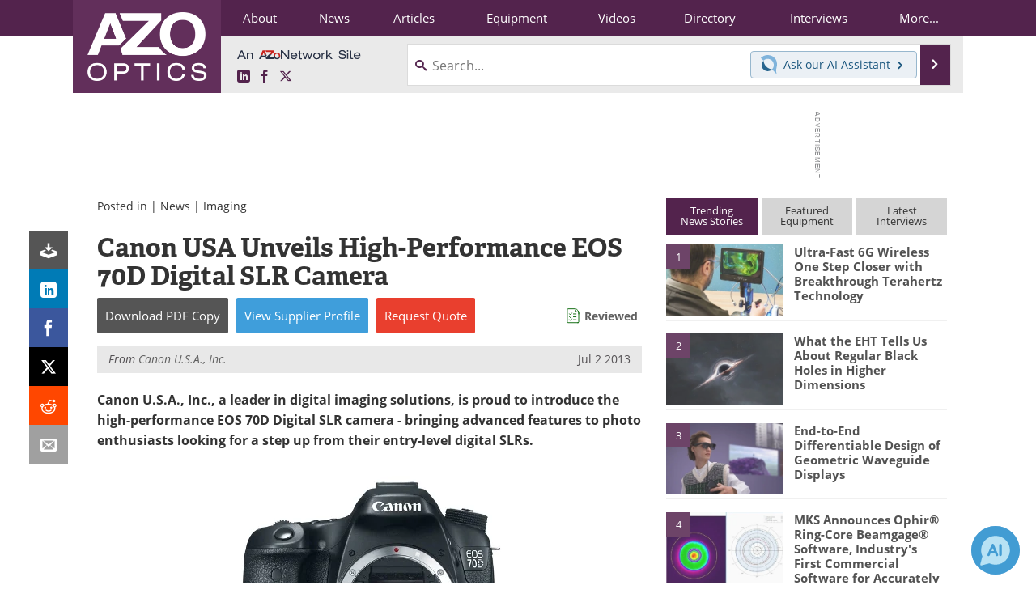

--- FILE ---
content_type: text/html; charset=utf-8
request_url: https://www.azooptics.com/News.aspx?newsID=17533
body_size: 23452
content:


<!DOCTYPE html>
<html lang="en" itemscope itemtype="http://schema.org/NewsArticle">
<head>
<link rel="preconnect" href="https://use.typekit.net" />
<link rel="preconnect" href="https://p.typekit.net" />
<link rel="preconnect" href="https://securepubads.g.doubleclick.net" />
<link rel="preconnect" href="https://www.googletagmanager.com" /><meta charset="utf-8" /><meta http-equiv="X-UA-Compatible" content="IE=edge" /><meta name="viewport" content="width=device-width, initial-scale=1, minimum-scale=1" /><title>
	Canon USA Unveils High-Performance EOS 70D Digital SLR Camera
</title>
<link itemprop="mainEntityOfPage" href="https://www.azooptics.com/News.aspx?newsID=17533" />
<meta itemprop="description" content="Canon U.S.A., Inc., a leader in digital imaging solutions, is proud to introduce the high-performance EOS 70D Digital SLR camera - bringing advanced features to photo enthusiasts looking for a step up from their entry-level digital SLRs." />
<meta itemprop="datePublished" content="2013-07-02T06:22:00-04:00" />
<meta itemprop="dateModified" content="2019-02-26T08:08:00-05:00" />
<meta name="twitter:card" content="summary_large_image" />
<meta name="twitter:site" content="@AZoOptics" />
<meta name="twitter:title" content="Canon USA Unveils High-Performance EOS 70D Digital SLR Camera" />
<meta name="twitter:description" content="Canon U.S.A., Inc., a leader in digital imaging solutions, is proud to introduce the high-performance EOS 70D Digital SLR camera - bringing advanced features to photo enthusiasts looking for a step up from their entry-level digital SLRs." />
<meta name="twitter:image:src" content="https://www.azooptics.com/images/news/NewsImage_17533.jpg" />
<meta property="og:title" content="Canon USA Unveils High-Performance EOS 70D Digital SLR Camera" />
<meta property="og:type" content="article" />
<meta property="og:image" content="https://www.azooptics.com/images/news/NewsImage_17533.jpg" />
<meta property="og:url" content="https://www.azooptics.com/News.aspx?newsID=17533" />
<meta property="og:description" content="Canon U.S.A., Inc., a leader in digital imaging solutions, is proud to introduce the high-performance EOS 70D Digital SLR camera - bringing advanced features to photo enthusiasts looking for a step up from their entry-level digital SLRs." />
<meta property="og:site_name" content="AZoOptics" />
<meta property="article:published_time" content="2013-07-02T06:22:00-04:00" />
<meta property="article:modified_time" content="2019-02-26T08:08:00-05:00" />
<meta property="article:section" content="Optics / Photonics News" />
<meta property="fb:app_id" content="191285697581963" />
<meta name="referrer" content="unsafe-url" /><meta name="robots" content="noindex" />
<link rel="canonical" href="https://www.azooptics.com/News.aspx?newsID=17533" /><link rel="stylesheet" href="https://use.typekit.net/vjt7ayk.css" media="print" onload="this.media='all'; this.onload=null;">

    <script type="text/javascript">
        window.g_cmpKind = 2;
        window.g_isIabTcfInUse = false;
        window.g_isIabGppInUse = false;
        window.bStrictCookies = undefined;
        window.g_cookiePolicyStatus = undefined;
        window.g_havePublishable = true;
        window.g_enableAnalytics = true;
        window.bRecordClientView = true;
        window.g_fetchPromotedItem = true;
        window.g_contentEmbedPromotedItemEligible = true;
        window.g_analyticsContentType = 'i-News Item';
        window.g_pageLoadStartOn = new Date();
        window._azoStartScripts = [];
        window.$ = function (fn) {
            if (typeof fn === 'function') { _azoStartScripts.push(fn); }
        };

    </script>

    <link rel="icon" href="/favicon-16x16.png" type="image/png" sizes="16x16" /><link rel="icon" href="/favicon-32x32.png" type="image/png" sizes="32x32" /><link rel="icon" href="/favicon-96x96.png" type="image/png" sizes="96x96" /><link rel="start" title="A to Z Optics" href="/" /><link type="application/rss+xml" rel="alternate" title="A to Z Optics (RSS)" href="https://www.azooptics.com/syndication.axd?format=rss" /><link type="application/atom+xml" rel="alternate" title="A to Z Optics (ATOM)" href="https://www.azooptics.com/syndication.axd?format=atom" /><meta http-equiv="content-type" content="text/html; charset=utf-8" />
<script>
  window.googleAnalyticsConfig = {
    'gaCode': 'G-JNBGNQB4WR',
    'cookieDomain': 'azooptics.com'
  };
</script>
<meta name="msvalidate.01" content="F19F0E4C53AF972CB554F2D6E02D6A95" />

<link type="text/css" rel="stylesheet" href="https://www.azooptics.com/bundles/css/desktop/base?v=JtAEWsd5CgyhBaC9M2WF5FNIhgpTMPerjG37x0fq9E81" />


    <script type="text/javascript">
        //<![CDATA[
        var sSiteRoot = '/';
        var isMobileWebsite = false;
        var isMobileProSupplier = false;
        
        //]]>
    </script>

    
    <script type="text/javascript">

        window.dataLayer = window.dataLayer || [];
        function gtag() { dataLayer.push(arguments); }

        
        
            gtag('consent', 'default', {
                'ad_storage': 'denied',
                'analytics_storage': 'denied',
                'functionality_storage': 'denied',
                'personalization_storage': 'denied',
                'security_storage': 'granted',
                'ad_user_data': 'denied',
                'ad_personalization': 'denied'
            });
        

        function initAnalytics() {
            var config = window.googleAnalyticsConfig;
            if (config) {

                var gtagConfig = {
                    'anonymize_ip': true,
                    'cookie_domain': config.cookieDomain
                };

                if (window.g_analyticsContentType) {
                    gtagConfig['content_group'] = window.g_analyticsContentType;
                }

                

                var a = document.createElement('script');
                a.type = 'text/javascript';
                a.async = true;
                a.src = 'https://www.googletagmanager.com/gtag/js?id=' + config.gaCode;
                var s = document.getElementsByTagName('script')[0];
                s.parentNode.insertBefore(a, s);

                window.dataLayer = window.dataLayer || [];
                window.gtag = function () { dataLayer.push(arguments); };

                window.gtag('js', new Date());
                window.gtag('config', config.gaCode, gtagConfig);
            }
        };

        
            function initPlausible() {

                
                if (!window.googleAnalyticsConfig) {
                    return;
                }

                var plausibleDomain = 'azooptics.com';

                window.plausible = window.plausible || function () {(window.plausible.q = window.plausible.q || []).push(arguments)};

                var a = document.createElement('script');
                a.type = 'text/javascript';
                a.defer = true;
                a.setAttribute('data-domain', plausibleDomain);
                
                a.src = 'https://plausible.io/js/script.manual.js';
                var s = document.getElementsByTagName('script')[0];
                s.parentNode.insertBefore(a, s);

                $(function () {
                    Azom.recordPlausiblePageview();
                });
            }
        

    </script>

    

<style type="text/css">
</style>

<script type="text/javascript">
    //<![CDATA[

	var PdfReq = {
		itemType: 'news',
		itemName: 'Canon USA Unveils High-Performance EOS 70D Digital SLR Camera',
        languageCode: '',
		formTitle: 'Canon USA Unveils High-Performance EOS 70D Digital SLR Camera Printable Document (PDF)',
		itemId: 17533
	};

	$(function() {
	    Azom.initPdfReqPage();
	});

    //]]>
</script>

<script type="text/javascript">
    //<![CDATA[

    var DocReq = {
        itemType: 'news',
        reqType: 'None',
        itemName: 'Canon USA Unveils High-Performance EOS 70D Digital SLR Camera',
        formTitle: 'Canon USA Unveils High-Performance EOS 70D Digital SLR Camera',
        itemId: 17533
    };

    $(function () {
        Azom.initDocReqPage();
    });

    //]]>
</script>




    <!-- Add To Home -->
    
    <meta name="apple-mobile-web-app-capable" content="no" /><meta name="apple-mobile-web-app-status-bar-style" content="black" /><meta name="apple-mobile-web-app-title" content="Optics / Photonics" />
<script type="application/ld+json">
{
  "@context": "http://schema.org",
  "@type": "Organization",
  "name": "AZoOptics",
  "url": "https://www.azooptics.com/",
  "logo": "https://www.azooptics.com/themes/Standard/images/full_site_logo.png",
  "sameAs": [
     "https://www.facebook.com/AZoNetwork",
     "https://twitter.com/AZoOptics"
  ]
}
</script>

<script type="application/ld+json">
{
  "@context": "http://schema.org",
  "@type": "WebSite",
  "name": "AZoOptics",
  "url": "https://www.azooptics.com/",
  "potentialAction": {
     "@type": "SearchAction",
     "target": "https://www.azooptics.com/search.aspx?q={search_term_string}",
     "query-input": "required name=search_term_string"
  }
}
</script>
<meta name="description" content="Canon U.S.A., Inc., a leader in digital imaging solutions, is proud to introduce the high-performance EOS 70D Digital SLR camera - bringing advanced features to photo enthusiasts looking for a step up from their entry-level digital SLRs." /></head>
<body class="site-body promo-item-pending">

    <script type="text/javascript">

        
        var googletag = googletag || {};
        googletag.cmd = googletag.cmd || [];

        window.g_areSiteAdsInitialized = false;
        window.g_displayAdsToRender = [];

        function pushDisplayAd(fn) {
            if (window.g_areSiteAdsInitialized) {
                googletag.cmd.push(fn);
            } else {
                window.g_displayAdsToRender.push(fn);
            }
        }

    </script>

    

        <script async="async" src="https://securepubads.g.doubleclick.net/tag/js/gpt.js"></script>

        <script type='text/javascript'>
        //<![CDATA[
            window._renderedAdSlots = [];

            var g_dfpTargeting = [
                { k: "site", v: "AZoOptics" }
            ];

            function initSiteAds() {

                
                g_dfpTargeting.push({ k: "hostname", v: window.location.hostname });

                if (!window.g_isTargetingEnabled) {
                    g_dfpTargeting.push({ k: "npa", v: "yes" });
                }

                googletag.cmd.push(function () {

                    googletag.defineSlot('/21677452523/AZo_728x90_1', [[728, 90]], 'div-gpt-AZo_728x90_1').addService(googletag.pubads());
googletag.defineSlot('/21677452523/AZo_Desktop_300x250_1', [[300, 250]], 'div-gpt-AZo_Desktop_300x250_1').addService(googletag.pubads());


                    if (g_dfpTargeting.length) {
                        for (var t = 0; t < g_dfpTargeting.length; t++) {
                            googletag.pubads().setTargeting(g_dfpTargeting[t].k, g_dfpTargeting[t].v);
                        }
                    }

                    
                    
                    if (!window.g_isIabTcfInUse && !g_isIabGppInUse && !window.g_isTargetingEnabled) {
                        
                        googletag.pubads().setPrivacySettings({
                            'restrictDataProcessing': true,
                            'nonPersonalizedAds': true
                        });
                    }
                    
                    googletag.pubads().addEventListener('slotRenderEnded', function (e) { if (typeof Azom === 'undefined') { _renderedAdSlots.push(e); } else { Azom.onAdSlotRendered(e); } });
                    
                    googletag.pubads().enableSingleRequest();
                    googletag.enableServices();

                });

                ////////////////

                if (typeof g_displayAdsToRender !== 'undefined' && g_displayAdsToRender.length) {

                    
                    while (g_displayAdsToRender.length) {

                        

                        
                        var item = g_displayAdsToRender.shift();

                        googletag.cmd.push(item);

                        
                        item = null;
                    }
                }

                ////////////////

                window.g_areSiteAdsInitialized = true;

            }

        //]]>
        </script>
    

    <script type="text/javascript">

        window.g_azoReadCookie = function (name) {
            var nameEQ = name + "=";
            var ca = document.cookie.split(';');
            for (var i = 0; i < ca.length; i++) {
                var c = ca[i];
                while (c.charAt(0) == ' ') c = c.substring(1, c.length);
                if (c.indexOf(nameEQ) == 0) return c.substring(nameEQ.length, c.length);
            }
            return null;
        };

        
            function updateGoogleConsentModeUserPreferences() {

                var cp = typeof BlogEngine === 'object' ? BlogEngine.getVisitorCookieAndPrivacyPreferences() : null;

                var performance = (cp ? cp.performance : window.g_isPerformanceEnabled) ? true : false;
                var functional = (cp ? cp.functional : window.g_isFunctionalEnabled) ? true : false;
                var targeting = (cp ? cp.targeting : window.g_isTargetingEnabled) ? true : false;

                

                gtag('consent', 'update', {
                    'ad_storage': targeting ? 'granted' : 'denied',
                    'analytics_storage': performance ? 'granted' : 'denied',
                    'functionality_storage': functional ? 'granted' : 'denied',
                    'personalization_storage': targeting ? 'granted' : 'denied',
                    'security_storage': 'granted',
                    'ad_user_data': targeting ? 'granted' : 'denied',
                    'ad_personalization': targeting ? 'granted' : 'denied'
                });
            }
        

        function canRunPerformanceAnalytics() {
            
            if ((window.g_enableAnalytics && !g_azoReadCookie('isstffvstr')) || g_azoReadCookie('analytics-on')) {
                return true;
            } else {
                return false;
            }
        }

        if (canRunPerformanceAnalytics() && typeof initPlausible === 'function') {
            initPlausible();
        }

        
        window.g_hasActionsOnConsentsAvailableRun = false;

        function actionsOnConsentsAvailable() {

            if (window.g_hasActionsOnConsentsAvailableRun) {
                return;
            }

            window.g_hasActionsOnConsentsAvailableRun = true;

            var cp = '';

            if (window.g_cmpKind === 2) { 

                cp =
                    (OnetrustActiveGroups.includes('C0002') ? '1' : '0') +  
                    (OnetrustActiveGroups.includes('C0003') ? '1' : '0') +  
                    (OnetrustActiveGroups.includes('C0004') ? '1' : '0');   

            } else {
                cp = g_azoReadCookie('cookiepolicy');
            }

            if (cp && cp.length !== 3) {
                cp = null;
            }

            
            var isCookieBarShown = cp ? false : !!g_azoReadCookie('cookiebarshown');

            var currentCookieNoticeBarStatus = 0;

            function configureCookieNoticeBar() {

                
                if (window.g_cmpKind !== 1) {
                    return;
                }

                
                if (cp) {
                    return;
                }

                var showFullBar = typeof bStrictCookies === 'boolean' && bStrictCookies;
                var newCookieNoticeBarStatus = showFullBar ? 2 : 1;

                

                if (currentCookieNoticeBarStatus === newCookieNoticeBarStatus) {
                    
                    return;
                }

                
                try {
                    var root = document.getElementsByTagName('html')[0];
                    
                    if (root && root.classList) {

                        root.classList.toggle('show-cookie-bar', true);
                        root.classList.toggle('show-cookie-bar-standard', !showFullBar);
                        root.classList.toggle('show-cookie-bar-full', showFullBar);

                        currentCookieNoticeBarStatus = newCookieNoticeBarStatus;
                    }
                } catch (e) {
                    
                }
            }

            var areCookieCategoriesSet = false;

            function evaluateCookiePolicyStatus() {

                if (areCookieCategoriesSet) {
                    return;
                }

                var canSetCookieCategories = false;

                if (window.g_cmpKind !== 1) { 
                    canSetCookieCategories = true;
                } else {

                    
                    canSetCookieCategories =
                        g_cookiePolicyStatus === 1 ||
                        g_cookiePolicyStatus === 2 ||
                        (g_cookiePolicyStatus === 3 && typeof bStrictCookies === 'boolean');

                }

                if (canSetCookieCategories) {

                    if (window.g_cmpKind !== 1) { 
                        window.g_isTargetingEnabled = cp[2] === '1';
                        window.g_isPerformanceEnabled = cp[0] === '1';
                        window.g_isFunctionalEnabled = cp[1] === '1';
                    } else {

                        
                        window.g_isTargetingEnabled =
                            (cp && cp[2] === '1') ||
                            (!bStrictCookies && !cp && isCookieBarShown);

                        window.g_isPerformanceEnabled =
                            (cp && cp[0] === '1') ||
                            (!bStrictCookies && !cp && isCookieBarShown);

                        window.g_isFunctionalEnabled =
                            (cp && cp[1] === '1') ||
                            (!bStrictCookies && !cp && isCookieBarShown);

                    }

                    areCookieCategoriesSet = true;

                    

                    
                        updateGoogleConsentModeUserPreferences();
                    

                    

                    
                    if (canRunPerformanceAnalytics()) {
                        initAnalytics();
                    }

                    
                    if (typeof initSiteAds === 'function') {
                        initSiteAds();
                    }

                    $(function() {

                        
                        BlogEngine.loadPerformanceScripts();

                        
                        if (bRecordClientView && typeof contentViewData !== 'undefined') {
                            
                            Azom.recordClientView();
                        } else {
                            
                        }

                        
                        Azom.checkInboundDetails();
                    });
                }
            }

            function evaluateGeoLocation(location) {

                

                var country = '';
                var region = '';

                if (window.g_cmpKind === 2) {
                    var otLocationData = OneTrust.getGeolocationData();
                    country = !otLocationData ? '' : (otLocationData.country || '').toString().toUpperCase();
                    region = !otLocationData ? '' : (otLocationData.state || '').toString().toUpperCase();
                } else if (location) {
                    country = (location.country || '').toString().toUpperCase();
                    region = (location.region || '').toString().toUpperCase();
                } else {
                    country = (g_azoReadCookie('azocountry') || '').toString();
                }


                if (typeof country === 'string' && country.length === 2) {

                    window.g_countryCode = country.toUpperCase();
                    window.g_regionCode = region.toUpperCase();

                    
                    

                    window.bStrictCookies = window.g_countryCode === 'DE';

                    

                    if (window.g_cmpKind === 1) { 

                        $(function () {
                            Azom.createCookie("azocountry", country, 0);
                            BlogEngine.initCookieNoticeBar();
                        });

                    }

                }

                
                configureCookieNoticeBar();

                
                evaluateCookiePolicyStatus();

            }

            function onGetCountryProblem() {
                

                
                window.bStrictCookies = true;

                evaluateCookiePolicyStatus();
            }

            function lookupCountryIfNeeded() {

                if (window.g_cmpKind !== 1) { 
                    return;
                }

                if (window.g_countryCode) {
                    
                }
                if (!window.g_countryCode) {
                    
                    if (typeof fetch === 'undefined') {
                        
                        onGetCountryProblem();
                    } else {
                        fetch('/cdn-cgi/trace')
                            .then(function (resp) { return resp.text(); })
                            .then(function (data) {
                                var foundCountry = false;
                                if (!data || typeof data !== 'string') {
                                    
                                } else {
                                    var match = data.match(/\bloc=([a-z]{2})/i);
                                    if (!match || !match.length || match.length < 2) {
                                        
                                    } else {
                                        foundCountry = true;
                                        evaluateGeoLocation({ country: match[1], region: null });
                                        
                                    }
                                }

                                if (!foundCountry) {
                                    onGetCountryProblem();
                                }
                            })
                            .catch(function (error) {
                                
                                onGetCountryProblem();
                            });
                    }
                }
            }

            /////////////////

            

            if (window.g_cmpKind === 1) {

                if (cp) {
                    window.g_cookiePolicyStatus = 1;
                } else if (!isCookieBarShown) {
                    window.g_cookiePolicyStatus = 2;
                } else {
                    window.g_cookiePolicyStatus = 3;
                }

                
            }

            evaluateGeoLocation(null);

            lookupCountryIfNeeded();

        } 

    </script>

    

        <script>
            
        </script>

        <script>
            
        </script>

        
        <script src="https://cdn-ukwest.onetrust.com/scripttemplates/otSDKStub.js" async type="text/javascript" charset="UTF-8" data-domain-script="e491522e-8b08-4384-8df8-051f3750bc41" ></script>
        <script type="text/javascript">
            window.g_isOneTrustAvailable = false;
            window.g_areInitialOneTrustConsentsAvailable = false;
            window.g_oneTrustRequireBannerInteraction = false;
            function OptanonWrapper() {
                if (!window.g_isOneTrustAvailable) {
                    window.g_isOneTrustAvailable = true;

                    if (typeof window.__tcfapi === 'function') {
                        window.g_isIabTcfInUse = true;
                        
                    }

                    if (typeof window.__gpp === 'function') {
                        window.g_isIabGppInUse = true;
                    }

                    
                }
                

                if (window.g_areInitialOneTrustConsentsAvailable) {
                    $(function () {
                        BlogEngine.onOneTrustConsentsUpdated();
                    });
                } else {

                    $(function () {
                        var isBoxClosed = !!Azom.readCookie('OptanonAlertBoxClosed');
                        if (!window.g_areInitialOneTrustConsentsAvailable) {

                            
                            var isBannerOverlayVisible = $('.ot-fade-in').is(':visible');
                            var areConsentsAvailableForProcessing = !isBannerOverlayVisible || isBoxClosed;
                            if (!areConsentsAvailableForProcessing) {
                                window.g_oneTrustRequireBannerInteraction = true;
                            } else {
                                window.g_areInitialOneTrustConsentsAvailable = true;
                                
                                window.setTimeout(actionsOnConsentsAvailable, 1);
                            }
                        }
                    });

                }
            }
        </script>
        

    

    

    

    

    

    <div id="body-wrap">

        <div class="container main-content-right">
            <form method="post" action="/News.aspx?newsID=17533" id="aspnetForm">
<div class="aspNetHidden">
<input type="hidden" name="__VIEWSTATE" id="__VIEWSTATE" value="dmG1OsxRhfj/iS/CpSODiU9vlOZ2E6WaKu/Pr9irUZI61dM+ZNQtx8Ti3KzBnqQGuNGoTqPDjPuvlTZc6rffjhpk5cuMK1JbOPF1AaFYVbxHnIZJRLveVHEXBf2v/vdxXaYOl/rHGxBrMXH6An2DbsKMZl84MkidmRAl5gQhuEM0L7wh8XtiqXq/nSUYeOKPJOPeTQfxO9i+nTb7gHxUSjL8ZLZ9W2G35oYokps9ccrSL8nzly9KGTPJL+3J9QCI/Ji5DoSTCP/QihVi/Kwh2zncKwrfI9Pa2WrbMSU6G3ZOmBxBpOjp8whg0zQ0KkYOAKhjLijDE+O+thSwdv5WZHqPwL8yz7c7qf43NQZU9Sk0xcSzqMGA+nnu2Gfn1OZORFtbEubAvWUcNo1xsujRlgw9M8YzzyxfSA7vSS7dT/mYeK682J6hotENg+ZeKRFaK3qdj30WfgQAM3GDrd4QgCOWyN03qsBYxDgBFX4ox6KQ5G0rZTQOq++3rUmRVwwXBi4JzQ==" />
</div>

<div class="aspNetHidden">

	<input type="hidden" name="__VIEWSTATEGENERATOR" id="__VIEWSTATEGENERATOR" value="CA8C29DA" />
	<input type="hidden" name="__EVENTVALIDATION" id="__EVENTVALIDATION" value="5iPlfCnn+3LxGR/PSebdk9YIzzJUp+1CZKic5UFVprZ8P6/tHg+8BLk/Gs5rceH+X55ceL9Z6OBcJIjUCekCMfS2ZZYy0W5ZHkToomkreeunPjt+q9KJKHzDirzJw015kx7aG2eCn4hzZAV759j+nqW0PsBcYZUP8S1QblmtQ9mV7PYPz4AxW3Cuaxn2l6OjYNZ9ag==" />
</div>

                <div class='overlay-content-wrapper'>
                    <div id='social-login-overlay-simple-container'></div>
                    <div id='social-login-overlay-full-container' class='mfp-with-anim'></div>
                </div>

                <header>
                    <a class="skip-link sr-only sr-only-focusable" href="#main">Skip to content</a>
                    <nav class="main-menu container menu-container">

                        <div class="logo col-sm-2 col-xs-12">
                            <a href="/">
                                <img class="img-responsive center-block" src="https://www.azooptics.com/themes/Standard/images/azooptics-main.png" alt="AZoOptics" /></a>
                        </div>

                        <div class="nav-right col-sm-10 col-xs-12">
                            <ul class="menu">
                                <li><a href="/aboutus.aspx"><span>About</span></a></li>
                                <li><a href="/optics-news-index.aspx"><span>News</span></a></li>
                                <li><a href="/articles.aspx"><span>Articles</span></a></li>
                                <li><a href="/equipment-index.aspx"><span>Equipment</span></a></li>
                                <li><a href="/optics-videos-index.aspx"><span>Videos</span></a></li>
                                <li><a href="/optics-directory.aspx"><span>Directory</span></a></li>
                                <li><a href="/interviews.aspx"><span>Interviews</span></a></li>
                                <li class="hidden-xs"><a class="moremenu">More...</a></li>

                                <li class="hidden-sm hidden-md hidden-lg"><a href="/book-reviews-index.aspx"><span>Books</span></a></li>
                                
                                <li class="hidden-sm hidden-md hidden-lg"><a href="/events/events.aspx"><span>Events</span></a></li>
                                <li class="hidden-sm hidden-md hidden-lg"><a href="/advertise"><span>Advertise</span></a></li>
                                <li class="hidden-sm hidden-md hidden-lg"><a href="/contact.aspx"><span>Contact</span></a></li>
                                <li class="hidden-sm hidden-md hidden-lg"><a href="/newsletters/"><span>Newsletters</span></a></li>
                                <li class="hidden-sm hidden-md hidden-lg"><a href="/search.aspx"><span>Search</span></a></li>
                                <li class="hidden-sm hidden-md hidden-lg"><a href="/optics-journals-index.aspx"><span>Journals</span></a></li>
                                <li class="hidden-sm hidden-md hidden-lg mobile-menu-profile-become-member">
                                    <a href="/azoprofile/login/" onclick="return AZoProfileUtils.showAZoProfileLoginFullOverlay(null);" class="login-signup"><span>Become a Member</span></a>
                                </li>
                            </ul>

                        <div class="sub-menu col-xs-12" aria-role="nav">
                            <ul class="mobile-main serif hidden-xs">
                                <li><a href="/book-reviews-index.aspx"><span>Books</span></a></li>
                                
                                <li><a href="/events/events.aspx"><span>Events</span></a></li>
                                <li><a href="/advertise"><span>Advertise</span></a></li>
                                <li><a href="/contact.aspx"><span>Contact</span></a></li>
                                <li><a href="/newsletters/"><span>Newsletters</span></a></li>
                                <li><a href="/optics-journals-index.aspx"><span>Journals</span></a></li>
                                <li><a href="/search.aspx"><span>Search</span></a></li>
                                <li class="mobile-menu-profile-become-member">
                                    <a href="/azoprofile/login/" onclick="return AZoProfileUtils.showAZoProfileLoginFullOverlay(null);" class="login-signup"><span>Become a Member</span></a>
                                </li>
                            </ul>
                        </div>

                            
                            <div class="col-xs-12 user-menu">
                                <div class="row">
                                    <div class="menu-top-left hidden-xs clearfix">
                                        <a class="an-azonetwork-site" href="/Suppliers.aspx?SupplierID=5418"><img src="https://www.azooptics.com/images/an-azonetwork-site.svg" alt="An AZoNetwork Site" width="158" height="16" /></a>
                                        <div class="top-social-icons">
                                            <ul class="social">
                                                <li class="linkedin"><a href="https://www.linkedin.com/company/azooptics/" aria-label="AZoOptics LinkedIn page">
                                                    <span aria-hidden="true" class="icon-linkedin"></span>
                                                    <span class="sr-only">LinkedIn</span>
                                                </a></li>
                                                <li class="facebook"><a href="https://www.facebook.com/AZoNetwork" aria-label="AZoNetwork Facebook page">
                                                    <span aria-hidden="true" class="icon-facebook"></span>
                                                    <span class="sr-only">Facebook</span>
                                                </a></li>
                                                <li class="twitter"><a href="https://twitter.com/AZoOptics" aria-label="AZoOptics X page">
                                                    <span aria-hidden="true" class="icon-twitter-x"></span>
                                                    <span class="sr-only">X</span>
                                                </a></li>
                                            </ul>
                                        </div>
                                        
                                        
                                    </div>
                                    <div class="col-sm-7 col-xs-12 menu-top-right">
                                        <div class="search-input-group">
                                            <div class="menu-global-search">
                                                <span class="icon-search"></span>
                                                <input aria-labelledby="searchLabel" type="search" id="globalSearchField" class="form-control searchfield" placeholder="Search..." maxlength="200" onfocus="BlogEngine.searchClear('')" onblur="BlogEngine.searchClear('')" onkeypress="return BlogEngine.searchKeyPress(event,'globalSearchField', '', null)" value="" />
                                            </div>
                                            <div class="menu-top-azthena">
                                                <a class="open-azthena clearfix">
                                                    <svg xmlns="http://www.w3.org/2000/svg" viewBox="0 0 144.229 169.55" role="img" style="enable-background:new 0 0 144.2287 169.55" xml:space="preserve">
                                                        <title>Chat with our AI Assistant</title><path d="M23.48 49c-9.76 9.76-15.8 23.24-15.8 38.13 0 29.77 24.14 53.91 53.91 53.91 14.89 0 28.37-6.04 38.13-15.79-39.85-4.79-71.45-36.39-76.24-76.24V49z" style="fill:#28658e"/><path d="M141.6 101.53c3.87-14.41 7.12-50.5-18.4-76.02C89.18-8.51 34.02-8.51 0 25.52L23.48 49c9.76-9.76 23.23-15.79 38.12-15.79 29.77 0 53.91 24.14 53.91 53.91 0 14.89-6.03 28.37-15.79 38.12l20.52 20.52 23.79 23.79s-14.44-23.33-2.43-68.02z" style="fill:#7fb3db"/></svg>
                                                    <span class="ask-azthena"><span class="ask-azthena-text-line">Ask our</span> <span class="ask-azthena-text-line">AI Assistant <span aria-hidden="true" class="icon-arrow-right"></span></span></span>
                                                </a>
                                            </div>
                                            <div class="input-group-addon search-btn-wrap">
                                                <button class="search-btn" onclick="return BlogEngine.search('globalSearchField');" onkeypress="return BlogEngine.search('globalSearchField');">
                                                    <span aria-hidden="true" class="icon-arrow-right"></span>
                                                    <span id="searchLabel" class="sr-only">Search</span>
                                                </button>
                                            </div>
                                        </div>
                                    </div>

                                </div>
                            </div>

                            <a class="moremenu mobile-menu visible-xs-block">
                                <span aria-hidden="true" class="icon-list"></span>
                                <span class="sr-only">Menu</span>
                            </a>

                        </div>

                    </nav>
                </header>

                
                    <div class="clearfix">
                        
                        <div class="banner-ad hidden-xs col-sm-12">
                            <div id="widgetzone_siteVeryTopV3" class="widgetzone clearfix"><section class="widget dfpad clearfix" id="widgetb1a16c73-4de6-46c5-88db-994e95992784"><div class='div-gpt-wrap-728x90'><div id='div-gpt-AZo_728x90_1' class='div-gpt-728x90'>
<script type='text/javascript'>
pushDisplayAd(function(){
    googletag.display('div-gpt-AZo_728x90_1');
});
</script>
</div></div>

</section><section class="widget ad clearfix" id="widget9337a968-7081-46ab-87a3-2c0d6ff87a6f">
</section></div>
                        </div>
                    </div>
                

                <main id="main" tabindex="-1" class="main-container col-xs-12 col-md-8">

                    


        


        

        



<div style="position:absolute;visibility:hidden;">
    <div id="pdfReqForm" class="azoForm-dialog azoForm-desktop-container mfp-with-anim">
        <div class="pdfReq-form-dialog-container-contents"></div>
    </div>
</div>


<div id="pdfReqFormMobileContainerOnPage" class="azoForm-mobile-container">
</div>

        

<!-- docReq start -->


<div style="position:absolute;visibility:hidden;">
    <div id="docReqForm" class="azoForm-dialog azoForm-desktop-container mfp-with-anim">
        <div class="docReq-form-dialog-container-contents"></div>
    </div>
</div>


<div id="docReqFormMobileContainerOnPage" class="azoForm-mobile-container"></div>
<!-- docReq end -->


        
            
            <div class="item-top-bar">

                

                    <div class="postedIn">

                            Posted in
                             | <a href="/optics-news-index.aspx">News</a> | <a href="/optics-news.aspx?CatID=9">Imaging</a>

                    </div>

                

            </div>
        


    <div id="widgetzone_NewsAboveTabs" class="widgetzone clearfix"></div>

    


    


            

<input type="hidden" id="url-to-share" value="https://www.azooptics.com/News.aspx?newsID=17533"/>
<div class="share-box">
    <ul class="showEmailShare">
        
        <li class="pdf-download no-count">
            <a href="#" class="request-pdf-download" title="Download PDF copy">
                <div class="share-wrapper">
                    <div aria-hidden="true" class="icon icon-download"></div>
                </div>
            </a>
        </li>
        
        <li class="linkedin">
            <a href="https://www.linkedin.com/shareArticle?mini=true&amp;url=https%3a%2f%2fwww.azooptics.com%2fNews.aspx%3fnewsID%3d17533&amp;title=Canon+USA+Unveils+High-Performance+EOS+70D+Digital+SLR+Camera" title="LinkedIn" data-win-width="520" data-win-height="570" target="_blank">
                <div class="share-wrapper">
                    <div aria-hidden="true" class="icon icon-linkedin"></div>
                    <div class="count count-linkedin"></div>
                </div>
            </a>
        </li>
        <li class="facebook">
            <a href="https://www.facebook.com/sharer/sharer.php?u=https%3a%2f%2fwww.azooptics.com%2fNews.aspx%3fnewsID%3d17533" title="Facebook" data-win-width="550" data-win-height="600" target="_blank">
                <div class="share-wrapper">
                    <div aria-hidden="true" class="icon icon-facebook"></div>
                    <div class="count count-facebook"></div>
                </div>
            </a>
        </li>
        <li class="twitter no-count">
            <a href="https://x.com/share?url=https%3a%2f%2fwww.azooptics.com%2fNews.aspx%3fnewsID%3d17533&amp;text=Canon+USA+Unveils+High-Performance+EOS+70D+Digital+SLR+Camera" title="X" data-win-width="550" data-win-height="300" target="_blank">
                <div class="share-wrapper">
                    <div aria-hidden="true" class="icon icon-twitter-x"></div>
                </div>
            </a>
        </li>
        <li class="reddit no-count">
            <a href="https://www.reddit.com/submit?url=https%3a%2f%2fwww.azooptics.com%2fNews.aspx%3fnewsID%3d17533" title="Reddit" data-win-width="575" data-win-height="600" target="_blank">
                <div class="share-wrapper">
                    <div aria-hidden="true" class="icon icon-reddit"></div>
                </div>
            </a>
        </li>
        
        <li class="email no-count">
            <a href="#" onclick="return Azom.displayShareViaEmail();" title="Email" target="_blank">
                <div class="share-wrapper">
                    <div aria-hidden="true" class="icon icon-envelop"></div>
                </div>
            </a>
        </li>
        
    </ul>
</div>



            <div class='item-body content-item-body clearfix'>

				

                

                <h1 id="ctl00_cphBody_h1Title" itemprop="headline">Canon USA Unveils High-Performance EOS 70D Digital SLR Camera</h1>

                
    
    <div class="in-content-ctas-container in-content-ctas-container-top">
        <div class="in-content-ctas in-content-ctas-top cta-btns-cols-3">
            <ul>
                <li class="cta-printpdf"><a href="#" class="request-pdf-download" onclick="return false;"><span class="cta-text"><span>Download</span> <span>PDF Copy</span></span></a></li><li class="cta-supplier-profile"><a href="/suppliers.aspx?SupplierID=2543"><span class="cta-text"><span>View</span> <span>Supplier</span> <span>Profile</span></span></a></li><li class="cta-rfq"><a href="#" class="requestQuoteOneItem" onclick="return false;"><span class="cta-text"><span>Request</span> <span>Quote</span></span></a></li>
            </ul>
        </div>
        
            <div class="article-status-details">
                <img src="https://www.azooptics.com/images/editorial-checklist.svg" alt="Editorial Checklist" width="129" height="150" />
                <a href="#" tabindex="0" class="reviewed-indicator" data-content="&lt;p&gt;&lt;img src=&quot;https://www.azooptics.com/images/news/NewsThumbImage_17533.jpg&quot; alt=&quot;&quot; width=&quot;350&quot; height=&quot;215&quot; /&gt; This article has been provided by a &lt;a href=&quot;http://www.usa.canon.com&quot; target=&quot;_blank&quot; rel=&quot;noopener nofollow&quot;&gt;trusted source&lt;/a&gt; and subjected to AZoOptics&#39;s &lt;a href=&quot;/content-policy&quot;&gt;review protocols&lt;/a&gt;, complying with its guidelines. To guarantee the article&#39;s authority, our editing team has highlighted the following features: verified accuracy, undergone scholarly review, sourced from a reliable authority, and meticulously scrutinized for errors. Modifications may be made to the article&#39;s style and length.&lt;/p&gt;">Reviewed</a>
            </div>
        
    </div>

        
        <div class="overlay-content-wrapper">
            <div class="reviewers-notes-modal">
                <div class="reviewers-notes-body item-body">
                    <div class="reviewers-notes-content">
                    </div>
                    <div class="reviewers-notes-close-wrap">
                        <input class="reviewers-notes-close close-reviewers-notes-button" type="button" value="Close" />
                    </div>
                </div>
            </div>
        </div>
    


                <div id="ctl00_cphBody_divText" itemprop="articleBody" class="clearfix">
                    <div class="article-meta article-meta-byline" itemprop="author" itemscope itemtype="http://schema.org/Organization"><span class="article-meta-contents"><span class="article-meta-left"><span class="article-meta-author">From <a href="/Suppliers.aspx?SupplierID=2543" itemprop="url"><span itemprop="name">Canon U.S.A., Inc.</span></a></span></span><span class="article-meta-right article-meta-right-with-date article-meta-right-one-item"><span class="article-meta-date">Jul 2 2013</span></span></span></div>
<p><strong>Canon U.S.A., Inc., a leader in digital imaging solutions, is proud to introduce the high-performance EOS 70D Digital SLR camera - bringing advanced features to photo enthusiasts looking for a step up from their entry-level digital SLRs.</strong></p>

<p><figure class="content-item-img"><span itemprop="image" itemscope itemtype="https://schema.org/ImageObject"><img src="https://www.azooptics.com/images/news/NewsImage_17533.jpg" width="350" height="271" /><meta itemprop="url" content="https://www.azooptics.com/images/news/NewsImage_17533.jpg" /><meta itemprop="width" content="350" /><meta itemprop="height" content="271" /><meta itemprop="caption" content="Canon USA Unveils High-Performance EOS 70D Digital SLR Camera" /><span itemprop="thumbnail" itemscope itemtype="https://schema.org/ImageObject"><meta itemprop="url" content="https://www.azooptics.com/image-handler/ts/20130702062234/ri/200/src/images/news/NewsImage_17533.jpg" /><meta itemprop="width" content="200" /><meta itemprop="height" content="155" /></span></span><figcaption class="content-item-img-caption">Canon EOS 70D Digital SLR Camera</figcaption></figure></p>

<p>Featuring an innovative new Dual Pixel CMOS AF system for instant and precise focusing of video as well as still images, the EOS 70D also provides outstanding image quality and performance thanks to its new 20.2 megapixel APS-C Canon CMOS sensor and Canon&#39;s superb DIGIC 5+ Image Processor.</p>

<p>Canon&#39;s newly-developed Dual Pixel CMOS AF, a phase-detection autofocus (AF) technology on the camera&#39;s image sensor plane, enables users to shoot video with the new EOS 70D close to the quality of a video shot with a camcorder. Dual Pixel CMOS AF employs a revolutionary CMOS sensor on which all of the effective pixels are able to perform both still imaging and phase-detection AF simultaneously to achieve dramatically improved AF performance over other EOS cameras during Live View shooting and when shooting video.</p>

<p>Compared with Canon&#39;s conventional Live View AF systems, Dual Pixel CMOS AF realizes shorter focusing times, exceptional tracking performance and smoother autofocusing during video shooting. And, because Live View shooting can be used in a manner similar to using the camera&#39;s viewfinder, the fast and smooth AF performance allows users to concentrate more attention on the subject and composing the photo when shooting. Dual Pixel CMOS AF also supports 1031 models of EF lenses (including many earlier models), enhancing a photographer&#39;s creative options as well as maximizing the benefit of Dual Pixel CMOS AF in a variety of situations.</p>

<p>&quot;The new EOS 70D Digital SLR camera is a game-changing DSLR model that incorporates advanced features for high-quality still and video capture and intuitive operation that allows photographers to evolve their creative vision from shooting still images to shooting moving images,&quot; said Yuichi Ishizuka, executive vice president and general manager, Imaging Technologies &amp; Communications Group, Canon U.S.A. &quot;This camera&#39;s outstanding image quality combined with built-in wireless technology and popular creative functions and filters makes it easy to turn photos into works of art and share them immediately.&quot;</p>

<p><strong>Wireless Connectivity</strong></p>

<p>The EOS 70D Digital SLR camera&#39;s built-in wireless transmitter offers users several connectivity options to easily share their images. With the download of the free EOS Remote app2 from the Apple App Store or the Google Play store, users can connect to both iOS<sup>&reg;</sup> or Android&trade; smartphones and tablets3 to wirelessly transfer photos and videos from their camera to their device. They can also control aperture, shutter speed, and ISO from their smartphone. This camera also has the ability to connect directly to Canon&#39;s iMAGE GATEWAY4, making photos easily accessible and ready to share on social networking sites. In addition, the EOS 70D has the ability to connect wirelessly to computers, DLNA devices, Wi-Fi Certified<sup>&reg;</sup> Canon cameras and wireless PictBridge5 compatible printers, such as the PIXMA MG6320 Wireless Photo All-In-One printer model.</p>

<div class="related-content-embed related-stories-embed"><h3>Related Stories</h3><ul><li><a href="/News.aspx?newsID=21895">Canon&#39;s imagePROGRAF Wide Format and MFP Products Recognized with Three BLI Pick Awards</a></li><li><a href="/News.aspx?newsID=21887">Canon U.S.A. Unveils REALiS 4K500ST Pro AV LCOS Projector Ideal for Immersive Simulation and Training</a></li><li><a href="/News.aspx?newsID=21884">Canon U.S.A., Virtual Imaging Introduce New RadPRO Mobile 40kW Flex Digital X-ray System with Adjustable Telescoping Column</a></li></ul></div><p><strong>Superb Still Performance</strong></p>

<p>Featuring a new 20.2 megapixel APS-C Canon CMOS sensor and Canon&#39;s superb DIGIC 5+ Image Processor, as well as an extensive ISO range of 100-12800 (expandable to 25,600), the EOS 70D Digital SLR camera is capable of producing sharp, detailed images, even in low-light conditions. And with high-speed continuous shooting of up to 7.0 frames per second (fps) united with a 19-point all cross-type AF system (including a high-precision f/2.8 dual cross-type AF center point), it allows photographers to easily capture accurately focused fast moving subjects. In addition, the camera&#39;s Scene Intelligent Auto Mode delivers optimized photos and offers outstanding scene detection for amazing results even when shooting in low light.</p>

<p>The EOS 70D also incorporates a 63-zone Dual Layer IFCL (Intelligent Focus, Color &amp; Luminance) AE metering system which enhances accurate exposures by minimizing random metering errors caused by varying subject colors and light sources. Other useful features include a built-in Electronic Level Function, Manual WB settings and AF Microadjustment.</p>

<p><strong>Enhanced EOS Full HD Movie Mode for Professional Quality Video</strong></p>

<p>With Canon&#39;s new Dual Pixel CMOS AF system and Movie Servo AF, the camera provides continuous phase-detection AF during video recording for quick and accurate focus tracking of moving subjects in the central 80 percent of the imaging area. While shooting with any of Canon&#39;s Stepping Motor (STM) lenses, such as the new EF-S 18-55mm f/3.5-5.6 IS STM lens, motor noise from the lens is significantly reduced so the camera will only capture the stereo sound of the scene being recorded. For added flexibility, the EOS 70D Digital SLR camera also features a built-in stereo microphone with manual audio level adjustment and an attenuator function to reduce audio clipping, an accessory jack for external stereo microphones and Video Snapshot mode with editing for expanded video shooting options. When users select the EOS Movie Mode, the EOS 70D offers the ability to shoot in 1080p Full HD video up to 30 fps in either ALL-I or IPB codecs with optional embedded time code, matching the flexibility of other current EOS cameras such as the EOS-1D X, EOS 5D Mark III, and EOS 6D models.</p>

<p><strong>Expanding Creativity</strong></p>

<p>The EOS 70D Digital SLR camera provides advanced amateur photographers and photo hobbyists looking to hone their creative and technical skills with an innovative range of in-camera imaging features such as High Dynamic Range, Multiple Exposure, Handheld Night Scene and HDR Backlight Control modes that allow for expanded creativity. The new camera is also equipped with built-in RAW Image Processing and Image Resizing functions.</p>

<p>When any one of the seven Creative Filters is applied in Live View, users can preview the effect of the filter on the three-inch Vari-Angle Touch Screen monitor without having to shoot the image first. Users can pick from effects such as Art Bold, Fish-eye, Water-painting, Grainy Black and White, Soft Focus, Toy Camera and Miniature and choose the one that best expresses their creative vision before or after the image is captured.</p>

<p>All of these features, when combined with a high-resolution Vari-angle Touch Screen 3.0-inch Clear View LCD monitor II with intuitive touch controls featuring multi-touch operation and Touch AF, make it the ideal camera choice for photographers looking for the best in imaging technology.</p>

<p>The EOS 70D is compatible with the full line of Canon EF and EF-S lenses as well as SD/SDHC/SDXC memory cards, including Ultra High Speed (UHS-1) cards.</p>

<p><strong>Availability</strong></p>

<p>The EOS 70D Digital SLR camera is scheduled to be available in September 2013 for an estimated retail price of $1199.00 for the body alone and $1349.00 bundled with an EF-S 18-55mm f/3.5-5.6 IS STM lens or $1549.00 bundled with the EF-S 18-135mm f/3.5-5.6 IS STM lens. Also available will be a new Battery Grip BG-E14 that conveniently accepts up to two LP-E6 battery packs or a set of six AA batteries for an estimated retail price of $270.00.</p>

<p>For more information about the Canon EOS 70D Digital SLR Camera, the full list of product specifications and compatible lenses, visit <a href="http://www.usa.canon.com/eos" target="_blank" rel="sponsored noopener">www.usa.canon.com/eos</a>.</p>



                    <div id="sources" class="content-source below-content-common-a"><div class="content-src-label">Source:</div><div class="content-src-value"><p><a href="http://www.usa.canon.com" target="_blank" rel="sponsored noopener">http://www.usa.canon.com</a></p></div></div>
                    
                </div>

                

                
    
    <div class="in-content-ctas-container in-content-ctas-container-bottom">
        <div class="in-content-ctas in-content-ctas-bottom cta-btns-cols-3">
            <ul>
                <li class="cta-printpdf"><a href="#" class="request-pdf-download" onclick="return false;"><span class="cta-text"><span>Download</span> <span>PDF Copy</span></span></a></li><li class="cta-supplier-profile"><a href="/suppliers.aspx?SupplierID=2543"><span class="cta-text"><span>View</span> <span>Supplier</span> <span>Profile</span></span></a></li><li class="cta-rfq"><a href="#" class="requestQuoteOneItem" onclick="return false;"><span class="cta-text"><span>Request</span> <span>Quote</span></span></a></li>
            </ul>
        </div>
        
    </div>

        


                

                

            </div>

            


	<script type="text/javascript">
		//<![CDATA[

		$(function() {
            BlogEngine.initContentImages('.content-item-img');
		});

		//]]>
	</script>

    <div class="content-citations-wrapper"><h2><a href="#" onclick="return Azom.showContentCitations(this);">Citations <span class="icon-circle-down"></span></a></h2><div class="content-citations-section"><p>Please use one of the following formats to cite this article in your essay, paper or report:</p><ul class="citation-list"><li class="citation-item"><p class="citation-format">APA</p><p>Canon U.S.A., Inc.. (2019, February 26). Canon USA Unveils High-Performance EOS 70D Digital SLR Camera. AZoOptics. Retrieved on January 31, 2026 from https://www.azooptics.com/News.aspx?newsID=17533.</p></li><li class="citation-item"><p class="citation-format">MLA</p><p>Canon U.S.A., Inc.. &quot;Canon USA Unveils High-Performance EOS 70D Digital SLR Camera&quot;. <em>AZoOptics</em>. 31 January 2026. &lt;https://www.azooptics.com/News.aspx?newsID=17533&gt;.</p></li><li class="citation-item"><p class="citation-format">Chicago</p><p>Canon U.S.A., Inc.. &quot;Canon USA Unveils High-Performance EOS 70D Digital SLR Camera&quot;. AZoOptics. https://www.azooptics.com/News.aspx?newsID=17533. (accessed January 31, 2026).</p></li><li class="citation-item"><p class="citation-format">Harvard</p><p>Canon U.S.A., Inc.. 2019. <em>Canon USA Unveils High-Performance EOS 70D Digital SLR Camera</em>. AZoOptics, viewed 31 January 2026, https://www.azooptics.com/News.aspx?newsID=17533.</p></li></ul></div></div>

    

    <script type='text/javascript'>
    //<![CDATA[

        var commentPageData = {
            contentType: 'News',
            contentId: 17533,
            languageCode: '',
            siteName: 'AZoOptics.com',
            publicLabel: 'Public Comment',
            privateLabel: 'Private Feedback to AZoOptics.com',
            identityBoxTopText: 'Leave your feedback'
            
        };

        $(function() { BlogEngine.initComments(); });

    //]]>
    </script>

    <div id="commentblock">

        <h2 id='comments-header-bar' style="display:none;">Comments</h2>

        <div id="commentsBlockWrapper" style="display:none;">
            

            <div id='comments-wrap'>
                
            </div>

        </div>

        


        <div id='comment-bottom-wrap'>

            <h2>Tell Us What You Think</h2>
            <div>

                <p class='first last'>
                    Do you have a review, update or anything you would like to add to this news story?
                </p>

                <div id="comment-form-bottom-holder">
                    <div id="comment-form">

	                    <div class="commentForm">

		                    <input type="hidden" name="ctl00$cphBody$commentWidget$hiddenReplyTo" id="hiddenReplyTo" />
		                    <p id="cancelReply" style="display:none;"><a href="javascript:void(0);" onclick="BlogEngine.cancelReply();">Cancel reply to comment</a></p>

                            <div id="comment-status"></div>
                            

              <div class='azoprofile-identity-box-wrap'>
                  <div class='azoprofile-identity-box-pic'>
                      <img alt='' src='/pics/anonymous_avatar.gif' />
                  </div>
                  <div class='azoprofile-identity-box-right'>
                      <div id='azoprofile-identity-box-top'>Leave your feedback</div>
                      <div class='azoprofile-identity-box-login-wrap'>
                          <a href='#' class='azoprofile-identity-box-login-btn'>
                            <span class='azoprofile-identity-box-login-text'>Login</span>
                            <span class='azoprofile-identity-box-provider-icons'>&nbsp;</span>
                            <span class='azoprofile-identity-box-button'><span class='azoprofile-identity-box-button-arrow'>&nbsp;</span></span>
                          </a>
                      </div>
                      <div class='azoprofile-identity-box-loggedin'>
                          <div class='azoprofile-identity-box-name'></div>
                          <div class='azoprofile-identity-box-logout'><a href='#' onclick='return AZoProfileUtils.onAZoProfileBoxIdentityLogout();'>(Logout)</a></div>
                      </div>
                  </div>
              </div>
              <div style='clear:both;'></div>

	                        <div id='commentCompose'>
		                        <textarea name="ctl00$cphBody$commentWidget$tbCommentBody" rows="2" cols="20" id="tbCommentBody" aria-labelledby="azoprofile-identity-box-top">
</textarea>
	                        </div>
                            <div class='comment-bottom-actions'>
                                <fieldset class='comment-public-options'>
                                    <legend class="sr-only">Your comment type</legend>
                                    <div class='comment-public-option'>
                                        <input type="radio" name='comment_public_status' id='comment-make-public' checked='checked' />
                                        <label id='comment-make-public-label' for='comment-make-public'>Public Comment</label>
                                    </div>
                                    <div class='comment-public-option'>
                                        <input type="radio" name='comment_public_status' id='comment-make-private' />
                                        <label id='comment-make-private-label' for='comment-make-private'>Private Feedback to AZoOptics.com</label>
                                    </div>
                                    
                                </fieldset>
                                <a id="post-comment" href="#" onclick="return false;" class="comment-btn">Submit</a>
                            </div>

                            <div style="clear:both;"></div>

                        </div>
                    </div>
                </div>
            </div>

        </div>


    </div>





    

    <div id="widgetzone_NewsBelowTabs" class="widgetzone clearfix"></div>

    <div id="widgetzone_NewsDetailBottom" class="widgetzone clearfix"></div>




<div style="display:none;" itemprop="publisher" itemscope itemtype="https://schema.org/Organization">
    <div itemprop="logo" itemscope itemtype="https://schema.org/ImageObject">
        <meta itemprop="url" content="https://www.azooptics.com/themes/Standard/images/amp_site_logo.jpg" />
        <meta itemprop="width" content="317" />
        <meta itemprop="height" content="60" />
    </div>
    <meta itemprop="name" content="AZoOptics" />
    <meta itemprop="url" content="https://www.azooptics.com/" />
</div>



                    
                </main>

                
                    <div class="sidebar-container main-sidebar-container col-xs-12 col-md-4">

                        
<div id="widgetzone_CommonSidebarTopV3" class="widgetzone clearfix"></div>

        
            <section class="tab-container col-xs-12">
                <ul class="nav nav-tabs nav-sidebar-tabs" data-tabs="tabs">
                    <li class="active"><a href="#tabs-1" data-toggle="tabs">Trending<br />News Stories</a></li>
                    <li><a href="#tabs-2" data-toggle="tabs">Featured<br />Equipment</a></li>
                    <li><a href="#tabs-3" data-toggle="tabs">Latest<br />Interviews</a></li>
                </ul>
                <div class="tab-content">
                    <div id="tabs-1" class="tab-pane active interviews-container col-xs-12">
                      <div id="widgetzone_CommonTabsTab1V3" class="widgetzone clearfix"><section class="widget mostpopularcontent clearfix" id="widget53ca6a85-bc72-4eff-b496-ebf5069cc126"><h2 class="visible-xs-block visible-sm-block widget-top">Trending Stories</h2><article class="article-size-3 col-xs-12"><div class="article-thumb col-xs-4 col-md-5"><a href="/News.aspx?newsID=30612" class="common-img-list-img"><img src="https://www.azooptics.com/images/news/ThumbForNews_30612_17696869445183503.jpg" alt="Ultra-Fast 6G Wireless One Step Closer with Breakthrough Terahertz Technology" /><span class="mpc-rank-on-image">1</span></a></div><div class="article-title col-xs-8 col-md-7"><h3><a href="/News.aspx?newsID=30612">Ultra-Fast 6G Wireless One Step Closer with Breakthrough Terahertz Technology</a></h3></div></article><article class="article-size-3 col-xs-12"><div class="article-thumb col-xs-4 col-md-5"><a href="/News.aspx?newsID=30592" class="common-img-list-img"><img src="https://www.azooptics.com/images/news/ThumbForNews_30592_17690049419755770.jpg" alt="What the EHT Tells Us About Regular Black Holes in Higher Dimensions" /><span class="mpc-rank-on-image">2</span></a></div><div class="article-title col-xs-8 col-md-7"><h3><a href="/News.aspx?newsID=30592">What the EHT Tells Us About Regular Black Holes in Higher Dimensions</a></h3></div></article><article class="article-size-3 col-xs-12"><div class="article-thumb col-xs-4 col-md-5"><a href="/News.aspx?newsID=30597" class="common-img-list-img"><img src="https://www.azooptics.com/images/news/ThumbForNews_30597_17691728258117718.jpg" alt="End-to-End Differentiable Design of Geometric Waveguide Displays" /><span class="mpc-rank-on-image">3</span></a></div><div class="article-title col-xs-8 col-md-7"><h3><a href="/News.aspx?newsID=30597">End-to-End Differentiable Design of Geometric Waveguide Displays</a></h3></div></article><article class="article-size-3 col-xs-12"><div class="article-thumb col-xs-4 col-md-5"><a href="/News.aspx?newsID=30596" class="common-img-list-img"><img src="https://www.azooptics.com/images/news/ThumbForNews_30596_17691471289837736.jpg" alt="MKS Announces Ophir&#174; Ring-Core Beamgage&#174; Software, Industry&#39;s First Commercial Software for Accurately Characterizing Ring-Core Shaped Beams" /><span class="mpc-rank-on-image">4</span></a></div><div class="article-title col-xs-8 col-md-7"><h3><a href="/News.aspx?newsID=30596">MKS Announces Ophir&#174; Ring-Core Beamgage&#174; Software, Industry&#39;s First Commercial Software for Accurately Characterizing Ring-Core Shaped Beams</a></h3></div></article><article class="article-size-3 col-xs-12"><div class="article-thumb col-xs-4 col-md-5"><a href="/News.aspx?newsID=30589" class="common-img-list-img"><img src="https://www.azooptics.com/images/news/ThumbForNews_30589_17688375636471021.jpg" alt="New 3D Imaging System Enhances Medical Diagnostics" /><span class="mpc-rank-on-image">5</span></a></div><div class="article-title col-xs-8 col-md-7"><h3><a href="/News.aspx?newsID=30589">New 3D Imaging System Enhances Medical Diagnostics</a></h3></div></article></section></div>
                    </div><!-- tab 1 -->
                    <div id="tabs-2" class="tab-pane equipment-container col-xs-12">
                      <div id="widgetzone_CommonTabsTab2V3" class="widgetzone clearfix"><section class="widget recentequipment clearfix" id="widget5dfc90f5-c84c-4ba6-86ce-785647241f11"><h2 class="visible-xs-block visible-sm-block widget-top">Featured Equipment</h2><article class="article-size-3 equipment col-xs-12"><div class="article-thumb col-xs-3 col-md-4"><a href="/optics-equipment-details.aspx?EquipID=1504"><img src="https://www.azooptics.com/images/equipments/EquipmentThumbImage_1504_17574829079513742.png" alt="Precision 3D Printing with Quantum X align" /></a></div><div class="article-title col-xs-9 col-md-8"><h3><a href="/optics-equipment-details.aspx?EquipID=1504">Precision 3D Printing with Quantum X align</a></h3><p class="visible-sm-block">Quantum X align enables precision 3D printing for integrated photonic and microoptic devices.</p></div><div class="article-meta col-xs-12">  <span class="article-meta-author">    From <a href="/Suppliers.aspx?SupplierID=5745">Nanoscribe GmbH</a>  </span></div></article><article class="article-size-3 equipment col-xs-12"><div class="article-thumb col-xs-3 col-md-4"><a href="/optics-equipment-details.aspx?EquipID=1501"><img src="https://www.azooptics.com/images/equipments/EquipmentThumbImage_1501_17539426220055789.png" alt="MF-BOX Boxcar Averager, Superior SNR of Your Pulsed Signal." /></a></div><div class="article-title col-xs-9 col-md-8"><h3><a href="/optics-equipment-details.aspx?EquipID=1501">MF-BOX Boxcar Averager, Superior SNR of Your Pulsed Signal.</a></h3><p class="visible-sm-block">The MF-BOX option adds a 500 kHz/5 MHz boxcar averager to the MFLI Lock-in Amplifier, significantly increasing its measurement speed.</p></div><div class="article-meta col-xs-12">  <span class="article-meta-author">    From <a href="/Suppliers.aspx?SupplierID=5235">Zurich Instruments AG</a>  </span></div></article><article class="article-size-3 equipment col-xs-12"><div class="article-thumb col-xs-3 col-md-4"><a href="/optics-equipment-details.aspx?EquipID=1500"><img src="https://www.azooptics.com/images/equipments/EquipmentThumbImage_1500_17528389994549337.jpg" alt="Custom VIPA Design Tool for Optical Systems" /></a></div><div class="article-title col-xs-9 col-md-8"><h3><a href="/optics-equipment-details.aspx?EquipID=1500">Custom VIPA Design Tool for Optical Systems</a></h3><p class="visible-sm-block">Explore how to easily design and customize VIPA components with a novel online configuration tool.</p></div><div class="article-meta col-xs-12">  <span class="article-meta-author">    From <a href="/Suppliers.aspx?SupplierID=4923">LightMachinery</a>  </span></div></article>
</section></div>
                    </div><!-- tab 2 -->
                    <div id="tabs-3" class="tab-pane trending-container col-xs-12">
                        <div id="widgetzone_CommonTabsTab3V3" class="widgetzone clearfix"><section class="widget latestinterviews clearfix" id="widget15badd30-db0d-4898-97d7-881c23f94705"><h2 class="visible-xs-block visible-sm-block widget-top">Latest Interviews</h2><article class="article-size-3 interview col-xs-12">
<a href="/Article.aspx?ArticleID=2852"><div class="article-title col-xs-9 col-md-8">
<h3>Why Laser Communication Is Taking Over Space</h3>
<p class="hidden-sm">Laurynas Maciulis</p>
<p class="visible-sm-block">Laurynas Maciulis discusses Astrolight&#39;s innovations in laser communication, emphasizing its potential to transform commercial and defense space connectivity.</p>
</div>
<div class="article-thumb col-xs-3 col-md-4">
<img src="https://www.azooptics.com/images/Article_Thumbs/InterviewImageForArticle_2852_17677938248253576.jpg" alt="Why Laser Communication Is Taking Over Space" />
</div>
</a>
</article>

<article class="article-size-3 interview col-xs-12">
<a href="/Article.aspx?ArticleID=2844"><div class="article-title col-xs-9 col-md-8">
<h3>Advancing Surface Metrology Through Portable 3D Optical Inspection</h3>
<p class="hidden-sm">Jenna Perryman</p>
<p class="visible-sm-block">Portable 3D optical inspection with 4Di InSpec transforms surface metrology, enhancing defect detection and quality assurance in manufacturing environments.</p>
</div>
<div class="article-thumb col-xs-3 col-md-4">
<img src="https://www.azooptics.com/images/Article_Thumbs/InterviewImageForArticle_2844_17677011050463686.jpg" alt="Advancing Surface Metrology Through Portable 3D Optical Inspection" />
</div>
</a>
</article>

<article class="article-size-3 interview col-xs-12">
<a href="/Article.aspx?ArticleID=2820"><div class="article-title col-xs-9 col-md-8">
<h3>From Novel Imaging Techniques to Customized Microscopes</h3>
<p class="hidden-sm">Simon Bush</p>
<p class="visible-sm-block">Prior Scientific&#39;s OpenStand platform revolutionizes automated imaging with customizable microscopes, enhancing versatility for diverse scientific applications.</p>
</div>
<div class="article-thumb col-xs-3 col-md-4">
<img src="https://www.azooptics.com/images/Article_Thumbs/InterviewImageForArticle_2820_17582976208714318.jpg" alt="From Novel Imaging Techniques to Customized Microscopes" />
</div>
</a>
</article>

</section></div>
                    </div><!-- tab 3 -->
                </div><!-- tab-content -->
            </section>
        

        

        <div id="widgetzone_CommonSidebarBottomV3" class="widgetzone clearfix"><section class="widget dfpad clearfix" id="widgetfc9f61de-1009-4d60-9658-50f592a5627c"><div id='div-gpt-AZo_Desktop_300x250_1' class='div-gpt-300x250 sponsorer-note-bottom'>
<script type='text/javascript'>
pushDisplayAd(function(){
    googletag.display('div-gpt-AZo_Desktop_300x250_1');
});
</script>
</div>

</section><section class="widget mostpopularcontent clearfix" id="widget6c866eb2-11e8-4ad4-9a43-9a066064d9ba"><h2 class="widget-top">Most Read Articles</h2><article class="article-size-3 col-xs-12"><div class="article-thumb col-xs-4 col-md-5"><a href="/Article.aspx?ArticleID=2857" class="common-img-list-img"><img src="https://www.azooptics.com/images/Article_Thumbs/ThumbForArticle_2857_1769619131827944.jpg" alt="The Future of On-Sensor Optical AI" /><span class="mpc-rank-on-image">1</span></a></div><div class="article-title col-xs-8 col-md-7"><h3><a href="/Article.aspx?ArticleID=2857">The Future of On-Sensor Optical AI</a></h3></div></article><article class="article-size-3 col-xs-12"><div class="article-thumb col-xs-4 col-md-5"><a href="/Article.aspx?ArticleID=2855" class="common-img-list-img"><img src="https://www.azooptics.com/images/Article_Thumbs/ThumbForArticle_2855_17690134867321727.jpg" alt="Photonic Sensors for Structural Health Monitoring" /><span class="mpc-rank-on-image">2</span></a></div><div class="article-title col-xs-8 col-md-7"><h3><a href="/Article.aspx?ArticleID=2855">Photonic Sensors for Structural Health Monitoring</a></h3></div></article><article class="article-size-3 col-xs-12"><div class="article-thumb col-xs-4 col-md-5"><a href="/Article.aspx?ArticleID=2852" class="common-img-list-img"><img src="https://www.azooptics.com/images/Article_Thumbs/ThumbForArticle_2852_17679777486876147.png" alt="Why Laser Communication Is Taking Over Space" /><span class="mpc-rank-on-image">3</span></a></div><div class="article-title col-xs-8 col-md-7"><h3><a href="/Article.aspx?ArticleID=2852">Why Laser Communication Is Taking Over Space</a></h3></div></article><article class="article-size-3 col-xs-12"><div class="article-thumb col-xs-4 col-md-5"><a href="/Article.aspx?ArticleID=2853" class="common-img-list-img"><img src="https://www.azooptics.com/images/Article_Thumbs/ThumbForArticle_2853_17678626979838979.jpg" alt="An Introduction to Quantum Imaging Techniques" /><span class="mpc-rank-on-image">4</span></a></div><div class="article-title col-xs-8 col-md-7"><h3><a href="/Article.aspx?ArticleID=2853">An Introduction to Quantum Imaging Techniques</a></h3></div></article><article class="article-size-3 col-xs-12"><div class="article-thumb col-xs-4 col-md-5"><a href="/Article.aspx?ArticleID=2849" class="common-img-list-img"><img src="https://www.azooptics.com/images/Article_Thumbs/ThumbForArticle_2849_17653882867925701.jpg" alt="How Small Can You See with Optical Techniques" /><span class="mpc-rank-on-image">5</span></a></div><div class="article-title col-xs-8 col-md-7"><h3><a href="/Article.aspx?ArticleID=2849">How Small Can You See with Optical Techniques</a></h3></div></article><article class="article-size-3 col-xs-12"><div class="article-thumb col-xs-4 col-md-5"><a href="/Article.aspx?ArticleID=2848" class="common-img-list-img"><img src="https://www.azooptics.com/images/Article_Thumbs/ThumbForArticle_2848_17649519366632675.jpg" alt="Hyperspectral Imaging for Biomedical and Agricultural Diagnostics" /><span class="mpc-rank-on-image">6</span></a></div><div class="article-title col-xs-8 col-md-7"><h3><a href="/Article.aspx?ArticleID=2848">Hyperspectral Imaging for Biomedical and Agricultural Diagnostics</a></h3></div></article></section><section class="widget recentarticles clearfix sidebar-sponsored-content col-xs-12" id="widget6a1d3ef8-bf7f-4074-acf3-f86c73d93d58"><h2 class="widget-top">Sponsored Content</h2>

            <article class="article-size-3 col-xs-12">
                <div class="article-title col-xs-12">
                  <h3><a href="/Article.aspx?ArticleID=2845">Fast 3D Defect and Surface Roughness Measurement for Manufacturing Quality Control</a></h3>
                </div>
                <div class="article-meta col-xs-12">
                  <span class="article-meta-author">
                        From <a href="/Suppliers.aspx?SupplierID=5427">4D Technology</a>
                  </span>
                  <span class="article-meta-date">
                    8 Jan 2026
                  </span>
                </div>
            </article>

        


            <article class="article-size-3 col-xs-12">
                <div class="article-title col-xs-12">
                  <h3><a href="/Article.aspx?ArticleID=2841">Advancing Optical Performance with Transmitted Wavefront Analysis</a></h3>
                </div>
                <div class="article-meta col-xs-12">
                  <span class="article-meta-author">
                        From <a href="/Suppliers.aspx?SupplierID=206">Zygo Corporation</a>
                  </span>
                  <span class="article-meta-date">
                    12 Dec 2025
                  </span>
                </div>
            </article>

        


            <article class="article-size-3 col-xs-12">
                <div class="article-title col-xs-12">
                  <h3><a href="/Article.aspx?ArticleID=2824">A Full Overview of Active Photonics Alignment</a></h3>
                </div>
                <div class="article-meta col-xs-12">
                  <span class="article-meta-author">
                        From <a href="/Suppliers.aspx?SupplierID=3730">PI (Physik Instrumente) LP</a>
                  </span>
                  <span class="article-meta-date">
                    27 Oct 2025
                  </span>
                </div>
            </article>

        


            <article class="article-size-3 col-xs-12">
                <div class="article-title col-xs-12">
                  <h3><a href="/Article.aspx?ArticleID=2792">Understanding the Role of Optics in Quantum Computing</a></h3>
                </div>
                <div class="article-meta col-xs-12">
                  <span class="article-meta-author">
                        From <a href="/Suppliers.aspx?SupplierID=5673">Avantier Inc.</a>
                  </span>
                  <span class="article-meta-date">
                    3 Oct 2025
                  </span>
                </div>
            </article>

        


</section></div>


    

    

<script type="text/javascript">
    $(function () {
        Azom.wireNewsletterPreviews();
    });
</script>


    <script type="text/javascript">
        $(function () {
            BlogEngine.initFixedPosition('#newsletter-content', '#newsletter-content-wrap', '.sidebar-container', 'main');
        });
    </script>



        <div id="newsletter-content-wrap">
            <section id="newsletter-content" class="clearfix">
                <h2>Newsletters you may be <span>interested in</span></h2>
                <ul>
                    
        <li class="newsletter-widget-item newsletter-subscribe-item col-xs-12" data-include-subscribe-button="true" data-newsletter-id="183">
            
            <div class="newsletter-icon-box col-xs-4 col-md-4">
                <a href="/newsletters">
                    <img id="ctl00_cphRightBottom_ucNewsletterWidget_lvNewsletters_ctrl0_imgThumbnail" src="https://www.azonetwork.com/newsletters/icons/energyresearch.png" alt="Energy Storage Research" /></a>
            </div>
            <div class="newsletter-item-name col-xs-8 col-md-8">
                <a href="/newsletters">Energy Storage Research</a>
                
                    <div class="newsletter-item-preview">
                        (<a id="ctl00_cphRightBottom_ucNewsletterWidget_lvNewsletters_ctrl0_hypPreview" class="newsletter-preview-link" onclick="return false;" aria-label="Subscribe or Preview Energy Storage Research Newsletter" href="https://www.azonetwork.com/newsletters/webview/?ppnid=183" target="_blank">Subscribe or Preview</a>)
                    </div>
                
            </div>
        </li>
    
        <li class="newsletter-widget-item newsletter-subscribe-item col-xs-12" data-include-subscribe-button="true" data-newsletter-id="329">
            
            <div class="newsletter-icon-box col-xs-4 col-md-4">
                <a href="/newsletters">
                    <img id="ctl00_cphRightBottom_ucNewsletterWidget_lvNewsletters_ctrl1_imgThumbnail" src="https://www.azonetwork.com/newsletters/icons/optics-nl-thumb.png" alt="Optics &amp; Optical Sensing" /></a>
            </div>
            <div class="newsletter-item-name col-xs-8 col-md-8">
                <a href="/newsletters">Optics &amp; Optical Sensing</a>
                
                    <div class="newsletter-item-preview">
                        (<a id="ctl00_cphRightBottom_ucNewsletterWidget_lvNewsletters_ctrl1_hypPreview" class="newsletter-preview-link" onclick="return false;" aria-label="Subscribe or Preview Optics &amp;amp; Optical Sensing Newsletter" href="https://www.azonetwork.com/newsletters/webview/?ppnid=329" target="_blank">Subscribe or Preview</a>)
                    </div>
                
            </div>
        </li>
    
        <li class="newsletter-widget-item newsletter-subscribe-item col-xs-12" data-include-subscribe-button="true" data-newsletter-id="140">
            
            <div class="newsletter-icon-box col-xs-4 col-md-4">
                <a href="/newsletters">
                    <img id="ctl00_cphRightBottom_ucNewsletterWidget_lvNewsletters_ctrl2_imgThumbnail" src="https://www.azonetwork.com/newsletters/icons/cameras.jpg" alt="Scientific Cameras &amp; Imaging" /></a>
            </div>
            <div class="newsletter-item-name col-xs-8 col-md-8">
                <a href="/newsletters">Scientific Cameras &amp; Imaging</a>
                
                    <div class="newsletter-item-preview">
                        (<a id="ctl00_cphRightBottom_ucNewsletterWidget_lvNewsletters_ctrl2_hypPreview" class="newsletter-preview-link" onclick="return false;" aria-label="Subscribe or Preview Scientific Cameras &amp;amp; Imaging Newsletter" href="https://www.azonetwork.com/newsletters/webview/?ppnid=140" target="_blank">Subscribe or Preview</a>)
                    </div>
                
            </div>
        </li>
    
                </ul>
                <div class="footer">
                    <a id="ctl00_cphRightBottom_ucNewsletterWidget_lvNewsletters_hypSeeAllLink" href="/newsletters">See all Newsletters &raquo;</a>
                </div>
            </section>
        </div>
    


                    </div>
                

                <!-- output the chat widget -->
                <input type="hidden" name="ctl00$acChat$hdnApiDomain" id="hdnApiDomain" value="https://www.azoscience.com/" />
<input type="hidden" name="ctl00$acChat$hdnWebsiteName" id="hdnWebsiteName" value="AZoOptics" />
<input type="hidden" name="ctl00$acChat$hdnLoginRequiredForAzthenaChat" id="hdnLoginRequiredForAzthenaChat" value="true" />
<div class="chat-launcher-icon">
    <button type="button" aria-label="Chat with Azthena" data-tooltip="Chat with our AI Assistant" data-tooltip-position="left" >
        <img src="https://www.azooptics.com/images/ai-chat-icon.svg" alt="Azthena chat logo" />
    </button>
</div>
<div class="chat-app-container" data-window-maximised="false" style="display:none;">

    <header class="chat-app-header">
        <div class="chat-logo">
            <svg class="" id="azthenaicon" xmlns="http://www.w3.org/2000/svg" viewBox="0 0 786.6 169.55" role="img" focusable="false">
                <title>Azthena logo with the word Azthena</title>
                <g>
                    <g>
                        <path d="m23.48,49c-9.76,9.76-15.8,23.24-15.8,38.13,0,29.77,24.14,53.91,53.91,53.91,14.89,0,28.37-6.04,38.13-15.79-39.85-4.79-71.45-36.39-76.24-76.24h0Z"></path>
                        <path d="m141.6,101.53c3.87-14.41,7.12-50.5-18.4-76.02-34.02-34.02-89.18-34.02-123.2,0l23.48,23.48c9.76-9.76,23.23-15.79,38.12-15.79,29.77,0,53.91,24.14,53.91,53.91,0,14.89-6.03,28.37-15.79,38.12l20.52,20.52,23.79,23.79s-14.44-23.33-2.43-68.02Z"></path>
                        <path d="m247.38,42.42l32.48,70.27h-16.97l-5.31-13.01h-27.59l-5.31,13.01h-16.97l32.48-70.27h7.19Zm-3.54,23.63l-8.75,21.34h17.49l-8.75-21.34h0Z"></path>
                        <path d="m356.84,42.94v3.75l-35.81,52.99h35.81v13.01h-58.61v-3.75l35.19-52.99h-32.9v-13.01s56.32,0,56.32,0Z"></path>
                        <path d="m436,42.94v13.01h-22.28v56.43h-14.37v-56.43h-22.28v-13.01s58.93,0,58.93,0Z"></path>
                        <path d="m474.36,42.94v28.42h32.38v-28.42h14.37v69.75h-14.37v-28.32h-32.38v28.32h-14.47V42.94h14.47Z"></path>
                        <path d="m597.87,71.25v11.76h-30.82v16.87h34.88v12.81h-49.35V42.94h49.35v12.49h-34.88v15.82h30.82Z"></path>
                        <path d="m692.34,42.94v70.27h-5.21l-41.33-42.58v42.06h-14.47V42.42h5.21l41.33,43.21v-42.68h14.47Z"></path>
                        <path d="m754.12,42.42l32.48,70.27h-16.97l-5.31-13.01h-27.59l-5.31,13.01h-16.97l32.48-70.27h7.19Zm-3.54,23.63l-8.75,21.34h17.49l-8.75-21.34h.01Z"></path>
                    </g>
                </g>
            </svg>
        </div>
        <div class="chat-container-actions">
            <button type="button" id="maximise-minimise-button" class="expand-collapse-view" role="button" aria-label="Maximise chat window">
                <!-- maximise icon -->
                <svg class="icon icon-tabler icon-tabler-arrows-maximize" fill="none" height="24" stroke="currentColor" stroke-linecap="round" 
                    stroke-linejoin="round" stroke-width="2" viewBox="0 0 24 24" width="24" xmlns="http://www.w3.org/2000/svg" role="img">
                    <title>Maximise chat window</title>
                    <path d="M0 0h24v24H0z" fill="none" stroke="none"/><polyline points="16 4 20 4 20 8"/><line x1="14" x2="20" y1="10" y2="4"/><polyline points="8 20 4 20 4 16"/><line x1="4" x2="10" y1="20" y2="14"/><polyline points="16 20 20 20 20 16"/><line x1="14" x2="20" y1="14" y2="20"/><polyline points="8 4 4 4 4 8"/><line x1="4" x2="10" y1="4" y2="10"/></svg>
            </button>
            <button type="button" id="hide-chat-window" role="button" aria-label="Hide chat window">
                <svg viewPort="0 0 24 24" version="1.1" role="img"
                    xmlns="http://www.w3.org/2000/svg" width="24" height="24">
                    <title>Hide chat window</title>
                    <line x1="4" y1="20"
                        x2="20" y2="4"
                        stroke-width="2" />
                    <line x1="4" y1="4"
                        x2="20" y2="20"
                        stroke-width="2" />
                </svg>
            </button>
        </div>
        <div class="chat-strapline">
            <p>
                Your AI Powered Scientific Assistant
            </p>
        </div>
    </header>
    <div class="chat-message-container">
        <!-- AI and user messages will go here... -->
        <!-- AI message -->
        <div class="bot-message default-message">

            <div class="bot-icon">
                <svg xmlns="http://www.w3.org/2000/svg" viewBox="0 0 144.23 169.55" focusable="false" role="img">
                    <defs></defs>
                    <g>
                        <path class="azthena-color-3" d="m23.48,49c-9.76,9.76-15.8,23.24-15.8,38.13,0,29.77,24.14,53.91,53.91,53.91,14.89,0,28.37-6.04,38.13-15.79-39.85-4.79-71.45-36.39-76.24-76.24Z"></path>
                        <path class="azthena-color-1" d="m141.6,101.53c3.87-14.41,7.12-50.5-18.4-76.02C89.18-8.51,34.02-8.51,0,25.52l23.48,23.48c9.76-9.76,23.23-15.79,38.12-15.79,29.77,0,53.91,24.14,53.91,53.91,0,14.89-6.03,28.37-15.79,38.12l20.52,20.52,23.79,23.79s-14.44-23.33-2.43-68.02Z"></path>
                    </g>
                </svg>
            </div>

            <div class="bot-message-content">
                <p>Hi, I'm Azthena, you can trust me to find commercial scientific answers from AZoNetwork.com.</p>

                
                <div class="azthena-login-message">
                    <p>To start a conversation, please log into your AZoProfile account first, or create a new account.</p>
                    <p>Registered members can chat with Azthena, request quotations, download pdf's, brochures and subscribe to our related <a id="ctl00_acChat_hypNewsletterContentLink" href="/newsletters/" target="_blank">newsletter content</a>.</p>
                    <div class="azthena-button-container">
                        <button type="button" class="azthena-button azthena-login-button" aria-label="Login">Log in</button>
                    </div>
                </div>
                
            </div>

        </div>
        <!-- AI Terms -->
        <div class="bot-message terms-details">

            <div class="bot-icon">
                <svg xmlns="http://www.w3.org/2000/svg" viewBox="0 0 144.23 169.55" focusable="false" role="img">
                    <defs></defs>
                    <g>
                        <path class="azthena-color-3" d="m23.48,49c-9.76,9.76-15.8,23.24-15.8,38.13,0,29.77,24.14,53.91,53.91,53.91,14.89,0,28.37-6.04,38.13-15.79-39.85-4.79-71.45-36.39-76.24-76.24Z"></path>
                        <path class="azthena-color-1" d="m141.6,101.53c3.87-14.41,7.12-50.5-18.4-76.02C89.18-8.51,34.02-8.51,0,25.52l23.48,23.48c9.76-9.76,23.23-15.79,38.12-15.79,29.77,0,53.91,24.14,53.91,53.91,0,14.89-6.03,28.37-15.79,38.12l20.52,20.52,23.79,23.79s-14.44-23.33-2.43-68.02Z"></path>
                    </g>
                </svg>
            </div>

            <div class="bot-message-content">

               <p>A few things you need to know before we start. <b>Please read and <u>accept</u> to continue.</b></p>
                <ul>
                    <li>
                        Use of “Azthena” is subject to the terms and conditions of use as set out by <a href="https://openai.com/policies/terms-of-use" target="_blank" rel="nofollow noopener">OpenAI</a>.
                    </li>
                    <li>
                        Content provided on any AZoNetwork sites are subject to the site <a href="/terms" target="_blank">Terms &amp; Conditions</a> and <a href="/privacy" target="_blank">Privacy Policy</a>.
                    </li>
                    <li>
                        Large Language Models can make mistakes. Consider checking important information.
                    </li>
                </ul>
                <div class="agree-azthena-container">
                    <input type="checkbox" id="agree-azthena-tips" title="Required to continue" /><label for="agree-azthena-tips" class="agree-azthena-text">I understand, and agree to receive occasional emails about Azthena such as usage tips and new feature announcements.</label>
                    <p class="azthena-agree-tips-warning">Please check the box above to proceed.</p>
                </div>
                <div class="azthena-button-container">
                    <button type="button" class="azthena-button accept-terms-button" aria-label="Accept Terms">Start Chat</button>
                </div>
            </div>

        </div>
        <!-- AI Terms accepted -->
        <div class="bot-message terms-accepted terms-pending-acceptance">

            <div class="bot-icon">
                <svg xmlns="http://www.w3.org/2000/svg" viewBox="0 0 144.23 169.55" focusable="false" role="img">
                    <defs></defs>
                    <g>
                        <path class="azthena-color-3" d="m23.48,49c-9.76,9.76-15.8,23.24-15.8,38.13,0,29.77,24.14,53.91,53.91,53.91,14.89,0,28.37-6.04,38.13-15.79-39.85-4.79-71.45-36.39-76.24-76.24Z"></path>
                        <path class="azthena-color-1" d="m141.6,101.53c3.87-14.41,7.12-50.5-18.4-76.02C89.18-8.51,34.02-8.51,0,25.52l23.48,23.48c9.76-9.76,23.23-15.79,38.12-15.79,29.77,0,53.91,24.14,53.91,53.91,0,14.89-6.03,28.37-15.79,38.12l20.52,20.52,23.79,23.79s-14.44-23.33-2.43-68.02Z"></path>
                    </g>
                </svg>
            </div>
            <div class="bot-message-content">
                <p>Great. Ask your question.</p>
            </div>
        </div>

        
    </div>
    <!-- end message list container -->
    <!-- user input -->
    <div class="chat-app-footer">
        <div class="chat-message-options">
            <button type="button" id="clear-chat-button" title="Clear Chat" aria-label="Clear Chat">
                <svg focusable="false" role="img">
                    <title>Clear Chat</title>
                    <use href="/images/trash.svg#icon" />
                </svg>Clear Chat
            </button>
            <select id="response-types" class="response-types" title="Response Types" name="response-types">
                <option value="0">Brief</option>
                <option value="1">Moderate</option>
                <option selected value="2">Detailed</option>
            </select>
        </div>
        <div class="chat-inputs">
            <textarea class="user-textarea" placeholder="Message..."></textarea>

            <button type="button" aria-label="Send Message" id="send-message-button" class="chat-action-button">
                <svg xmlns="http://www.w3.org/2000/svg" width="24" height="24" viewBox="0 0 24 24" fill="currentColor" focusable="false" role="img">
                    <path d="M17.71,11.29l-5-5a1,1,0,0,0-.33-.21,1,1,0,0,0-.76,0,1,1,0,0,0-.33.21l-5,5a1,1,0,0,0,1.42,1.42L11,9.41V17a1,1,0,0,0,2,0V9.41l3.29,3.3a1,1,0,0,0,1.42,0A1,1,0,0,0,17.71,11.29Z"></path></svg>
            </button>
            <button type="button" aria-label="Cancel response" id="stop-response-button" class="chat-action-button">
                <svg fill="none" height="20" viewBox="0 0 20 20" width="20" xmlns="http://www.w3.org/2000/svg" focusable="false" role="img">
                    <path d="M4.5 3C3.67157 3 3 3.67157 3 4.5V15.5C3 16.3284 3.67157 17 4.5 17H15.5C16.3284 17 17 16.3284 17 15.5V4.5C17 3.67157 16.3284 3 15.5 3H4.5Z"/></svg>
            </button>
        </div>
        <div class="input-terms">
            <p>
                Azthena may occasionally provide inaccurate responses.<br />
                <a href="#" class="full-terms-link">Read the full terms</a>.
            </p>
        </div>
        
    </div>
    <!-- .chat-container-screen"> -->
    
</div>
<!-- end .aichat-container -->

<div id="full-terms-dialog" class="full-terms-dialog mp-common-dialog mfp-with-anim mfp-hide">
    <div class="full-terms-dialog-content">
        <p class="modal-terms-dialog-title">Terms</p>
        <p>
            While we only use edited and approved content for Azthena
            answers, it may on occasions provide incorrect responses.
            Please confirm any data provided with the related suppliers or
            authors. We do not provide medical advice, if you search for
            medical information you must always consult a medical
            professional before acting on any information provided.
        </p>
        <p>
            Your questions, but not your email details will be shared with
            OpenAI and retained for 30 days in accordance with their
            privacy principles.
        </p>
        <p>
            Please do not ask questions that use sensitive or confidential
            information.
        </p>
        <p>Read the full <a id="modal-terms-dialog-full-terms-link" href="/terms" target="_blank">Terms &amp; Conditions</a>.</p>
    </div>
</div>

<div id="chat-response-feedback-dialog" class="chat-response-feedback-dialog mp-common-dialog mfp-with-anim mfp-hide">
    <div class="chat-response-feedback-dialog-content">
        <p class="modal-response-feedback-title">Provide Feedback</p>
        <textarea rows="5" placeholder="Please provide details here. To help protect your privacy don't include any personal information." class="modal-textarea chat-response-feedback-textarea"></textarea>
        <div class="modal-buttons">
            <button type="button" aria-label="Submit feedback" class="modal-button response-feedback-submit-button">Submit</button>
            <button type="button" aria-label="Cancel submitting feedback" class="modal-button response-feedback-cancel-button">Cancel</button>
        </div>
    </div>
</div>

            


</form>
        </div><!-- container -->

          
                        
                        <div class="banner-ad bottom-ad hidden-xs col-sm-12">
                            <div id="widgetzone_siteVeryBottomV3" class="widgetzone clearfix"></div>
                        </div>
          

         <footer class="footer col-xs-12">
            <div class="row footer-top-row">
                <div class="container footer-container">
                        <div class="col-xs-12 col-sm-5 azosites-menu-wrap">

                            <div class="azosites-menu">
                                <h3>Other Sites from AZoNetwork</h3>
                                <div class="azosites-menu-logos">
                                    <ul class="col-xs-6">
                                        <li><a href="https://www.azom.com/">AZoM</a></li><li><a href="https://www.azonano.com/">AZoNano</a></li><li><a href="https://www.azorobotics.com/">AZoRobotics</a></li><li><a href="https://www.azocleantech.com/">AZoCleantech</a></li><li><a href="https://www.azobuild.com/">AZoBuild</a></li><li><a href="https://www.azomining.com/">AZoMining</a></li>
                                    </ul>
                                    <ul class="col-xs-6">
                                        <li><a href="https://www.azosensors.com/">AZoSensors</a></li><li><a href="https://www.azoquantum.com/">AZoQuantum</a></li><li><a href="https://www.azoai.com/">AZoAi</a></li><li><a href="https://www.news-medical.net/">News Medical</a></li><li><a href="https://www.azolifesciences.com/">AZoLifeSciences</a></li>
                                    </ul>
                                </div>
                            </div>
                        </div>

                        <div class="col-xs-12 col-sm-7 footer-menu">
                            <h3>Useful Links</h3>
                            <nav class="row">
                                <ul class="col-xs-6 col-ms-4 col-sm-4">
                                    <li><a href="/optics-news-index.aspx">News</a></li>
                                    <li><a href="/articles.aspx">Articles</a></li>
                                    <li><a href="/equipment-index.aspx">Equipment</a></li>
                                    <li><a href="/optics-videos-index.aspx">Videos</a></li>
                                    <li><a href="/optics-directory.aspx">Directory</a></li>
                                    <li><a href="/interviews.aspx">Interviews</a></li>
                                    <li><a href="/optics-journals-index.aspx">Journals</a></li>
                                </ul>
                                <ul class="col-xs-6 col-ms-4 col-sm-4">
                                    <li><a href="/book-reviews-index.aspx">Books</a></li>
                                    
                                    <li><a href="/events/events.aspx">Events</a></li>
                                    <li><a href="/materials.aspx">Materials</a></li>
                                    <li><a href="/Applications.aspx">Applications</a></li>
                                    <li><a href="/Industries.aspx">Industries</a></li>
                                    <li><a href="/faqs.aspx">Help/FAQs</a></li>
                                    <li><a href="/sitemap.axd">Sitemap</a></li>
                                    <li><a href="/team.aspx">The Team</a></li>
                                </ul>
                                <ul class="col-xs-6 col-ms-4 col-sm-4">
                                    <li><a href="/aboutus.aspx">About</a></li>
                                    <li class="search-page"><a href="/search.aspx">Search</a></li>
                                    <li><a href="/azoprofile/" class="login-signup">Become a Member</a></li>
                                    <li><a href="/newsletters/">Newsletters</a></li>
                                    <li><a href="/contact.aspx">Contact</a></li>
                                    <li><a href="/advertise">Advertise</a></li>
                                    <li><a href="/terms">Terms &amp; Conditions</a></li>
                                    <li><a href="/privacy">Privacy &amp; Cookie Policy</a></li>
                                    <li><a href="/content-policy">Content Policy</a></li>
                                    <li><a href="/aboutus.aspx#ownership-funding">Ownership &amp; Funding Information</a></li>
                                </ul>
                            </nav>
                    </div>
               </div>
          </div>

          <div class="footer-matter col-xs-12">
               <div class="container footer-container">

                    <div class="topLink">
                        <a href="#body-wrap">back to top <span class="icon-arrow-up"></span></a>
                    </div>
                    <div class="center-block logo col-sm-3 col-xs-12">
                        <img src="https://www.azooptics.com/themes/Standard/images/azooptics-main.png" alt="AZoOptics" />
                    </div>

                        <div class="col-sm-9 col-xs-12 footer-matter-right">

                            <ul class="social">
                                <li>
                                    <a href="https://www.linkedin.com/company/azooptics/" aria-label="AZoOptics LinkedIn page">
                                        <span aria-hidden="true" class="icon-linkedin2"></span>
                                        <span class="sr-only">LinkedIn</span>
                                    </a>
                                </li>
                                <li>
                                    <a href="https://www.facebook.com/AZoNetwork" aria-label="AZoNetwork Facebook page">
                                        <span aria-hidden="true" class="icon-facebook"></span>
                                        <span class="sr-only">Facebook</span>
                                    </a>
                                </li>
                                <li>
                                    <a href="https://twitter.com/AZoOptics" aria-label="AZoOptics X page">
                                        <span aria-hidden="true" class="icon-twitter-x"></span>
                                        <span class="sr-only">X</span>
                                    </a>
                                </li>
                            </ul>

                            <div class="row">
                                <div class="col-sm-12">
                                    <a class="footer-certification-icon" href="//privacy.truste.com/privacy-seal/validation?rid=80814776-9892-4bc0-a905-50180d9d0296" target="_blank"><img style="border: none" src="//privacy-policy.truste.com/privacy-seal/seal?rid=80814776-9892-4bc0-a905-50180d9d0296" alt="TRUSTe"/></a>
                                    <a class="footer-certification-icon ce-plus-badge" href="https://registry.blockmarktech.com/certificates/8be99cd0-477a-4c46-804e-d1bf520d2916/" target="_blank"><img src="https://www.azooptics.com/images/cyberessentials_plus_245x90.png" width="245" height="90" alt="Cyber Essentials Plus" /></a>
                                </div>
                            </div>

                            <div class="footer-matter-right-contents">
                                <p>AZoOptics.com - An AZoNetwork Site</p>
                                <p>Owned and operated by AZoNetwork, &copy; 2000-2026</p>
                            </div>
                        </div>

                        <div class="footer-update-privacy-preferences">
                            <a onclick="BlogEngine.displayCookieSettings('Footer Link');">
                                <span class="update-privacy-preferences-lock-icon"></span>
                                Update Your Privacy Preferences
                            </a>
                        </div>

                     </div>
                 </div>

            </footer>
            <!-- footer end -->


    </div>

    <script type="text/javascript" src="https://www.azooptics.com/bundles/js/desktop/base?v=6epuxSC2TFwXPX9095Hl_gpJIKwXYiXoepzUwtAot6Y1"></script>


    <div class='overlay-content-wrapper'>

        <!-- rfq start -->
        

        <div style="position:absolute;visibility:hidden;">
            <div id="rfqForm" class="azoForm-dialog azoForm-desktop-container mfp-with-anim">
                <div class="rfq-form-dialog-container-contents"></div>
            </div>
        </div>
        <div id="rfqFormMobileContainerOnPage" class="azoForm-mobile-container"></div>
        <!-- rfq end -->

    </div>

    <script type="text/javascript">
        //<![CDATA[

        var RfqData =  { RfqSideTabCssClass: 'requestQuoteOneItem', Items: [  { id: 'rfq-generic', elementSelectors: ['a.requestQuoteGeneric'], itemType: 'generic', itemName: '', itemId: 0, formTitle: 'Request a Quote or Further Information' } , { id: 'rfq-indiv-item', elementSelectors: ['a.requestQuoteOneItem'], itemType: 'news', itemName: 'Canon USA Unveils High-Performance EOS 70D Digital SLR Camera', itemId: 17533, formTitle: 'Request a Quote or Further Information on Canon USA Unveils High-Performance EOS 70D Digital SLR Camera' }  ] } ;
        

        
        

        $(function () {

            // scroll body to 0px on click
            $(".topLink a").click(function () {
                $("body,html").animate({
                    scrollTop: 0
                }, 800);
                return false;
            });

            if (false) {
                setupRfqFloatBox();
            }

            Azom.initRfqPage();

            
            
            
        });

        
         var contentViewData = { type: 'News', id: 17533 }; 

        //]]>
    </script>

    

    

</body>
</html>


--- FILE ---
content_type: text/html; charset=utf-8
request_url: https://www.google.com/recaptcha/api2/aframe
body_size: 268
content:
<!DOCTYPE HTML><html><head><meta http-equiv="content-type" content="text/html; charset=UTF-8"></head><body><script nonce="-Z7lSJ-QMdYLt1N0ACRXeA">/** Anti-fraud and anti-abuse applications only. See google.com/recaptcha */ try{var clients={'sodar':'https://pagead2.googlesyndication.com/pagead/sodar?'};window.addEventListener("message",function(a){try{if(a.source===window.parent){var b=JSON.parse(a.data);var c=clients[b['id']];if(c){var d=document.createElement('img');d.src=c+b['params']+'&rc='+(localStorage.getItem("rc::a")?sessionStorage.getItem("rc::b"):"");window.document.body.appendChild(d);sessionStorage.setItem("rc::e",parseInt(sessionStorage.getItem("rc::e")||0)+1);localStorage.setItem("rc::h",'1769913930751');}}}catch(b){}});window.parent.postMessage("_grecaptcha_ready", "*");}catch(b){}</script></body></html>